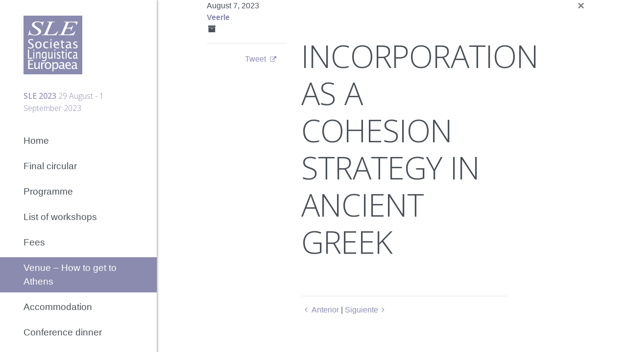

--- FILE ---
content_type: text/html; charset=UTF-8
request_url: https://societaslinguistica.eu/sle2023/paper/incorporation-as-a-cohesion-strategy-in-ancient-greek/
body_size: 7322
content:
<!doctype html>
<html lang="en-US">
<head>
	<meta charset="UTF-8">
	<meta name="viewport" content="width=device-width, initial-scale=1">
	<link rel="profile" href="http://gmpg.org/xfn/11">

	<meta name='robots' content='index, follow, max-image-preview:large, max-snippet:-1, max-video-preview:-1' />

	<!-- This site is optimized with the Yoast SEO plugin v23.1 - https://yoast.com/wordpress/plugins/seo/ -->
	<title>INCORPORATION AS A COHESION STRATEGY IN ANCIENT GREEK - SLE 2023</title>
	<link rel="canonical" href="https://societaslinguistica.eu/sle2023/paper/incorporation-as-a-cohesion-strategy-in-ancient-greek/" />
	<meta property="og:locale" content="en_US" />
	<meta property="og:type" content="article" />
	<meta property="og:title" content="INCORPORATION AS A COHESION STRATEGY IN ANCIENT GREEK - SLE 2023" />
	<meta property="og:url" content="https://societaslinguistica.eu/sle2023/paper/incorporation-as-a-cohesion-strategy-in-ancient-greek/" />
	<meta property="og:site_name" content="SLE 2023" />
	<meta name="twitter:card" content="summary_large_image" />
	<script type="application/ld+json" class="yoast-schema-graph">{"@context":"https://schema.org","@graph":[{"@type":"WebPage","@id":"https://societaslinguistica.eu/sle2023/paper/incorporation-as-a-cohesion-strategy-in-ancient-greek/","url":"https://societaslinguistica.eu/sle2023/paper/incorporation-as-a-cohesion-strategy-in-ancient-greek/","name":"INCORPORATION AS A COHESION STRATEGY IN ANCIENT GREEK - SLE 2023","isPartOf":{"@id":"https://societaslinguistica.eu/sle2023/#website"},"datePublished":"2023-08-07T16:23:11+00:00","dateModified":"2023-08-07T16:23:11+00:00","breadcrumb":{"@id":"https://societaslinguistica.eu/sle2023/paper/incorporation-as-a-cohesion-strategy-in-ancient-greek/#breadcrumb"},"inLanguage":"en-US","potentialAction":[{"@type":"ReadAction","target":["https://societaslinguistica.eu/sle2023/paper/incorporation-as-a-cohesion-strategy-in-ancient-greek/"]}]},{"@type":"BreadcrumbList","@id":"https://societaslinguistica.eu/sle2023/paper/incorporation-as-a-cohesion-strategy-in-ancient-greek/#breadcrumb","itemListElement":[{"@type":"ListItem","position":1,"name":"Home","item":"https://societaslinguistica.eu/sle2023/"},{"@type":"ListItem","position":2,"name":"INCORPORATION AS A COHESION STRATEGY IN ANCIENT GREEK"}]},{"@type":"WebSite","@id":"https://societaslinguistica.eu/sle2023/#website","url":"https://societaslinguistica.eu/sle2023/","name":"SLE 2023","description":"29 August - 1 September 2023","publisher":{"@id":"https://societaslinguistica.eu/sle2023/#organization"},"potentialAction":[{"@type":"SearchAction","target":{"@type":"EntryPoint","urlTemplate":"https://societaslinguistica.eu/sle2023/?s={search_term_string}"},"query-input":"required name=search_term_string"}],"inLanguage":"en-US"},{"@type":"Organization","@id":"https://societaslinguistica.eu/sle2023/#organization","name":"Societas Linguistica Europaea","url":"https://societaslinguistica.eu/sle2023/","logo":{"@type":"ImageObject","inLanguage":"en-US","@id":"https://societaslinguistica.eu/sle2023/#/schema/logo/image/","url":"https://societaslinguistica.eu/sle2023/wp-content/uploads/sites/4/2021/12/SLE-logo.png","contentUrl":"https://societaslinguistica.eu/sle2023/wp-content/uploads/sites/4/2021/12/SLE-logo.png","width":242,"height":242,"caption":"Societas Linguistica Europaea"},"image":{"@id":"https://societaslinguistica.eu/sle2023/#/schema/logo/image/"}}]}</script>
	<!-- / Yoast SEO plugin. -->


<link rel='dns-prefetch' href='//fonts.googleapis.com' />
<link rel="alternate" type="application/rss+xml" title="SLE 2023 &raquo; Feed" href="https://societaslinguistica.eu/sle2023/feed/"/>
<script type="text/javascript">
/* <![CDATA[ */
window._wpemojiSettings = {"baseUrl":"https:\/\/s.w.org\/images\/core\/emoji\/15.0.3\/72x72\/","ext":".png","svgUrl":"https:\/\/s.w.org\/images\/core\/emoji\/15.0.3\/svg\/","svgExt":".svg","source":{"concatemoji":"https:\/\/societaslinguistica.eu\/sle2023\/wp-includes\/js\/wp-emoji-release.min.js?ver=6.6.4"}};
/*! This file is auto-generated */
!function(i,n){var o,s,e;function c(e){try{var t={supportTests:e,timestamp:(new Date).valueOf()};sessionStorage.setItem(o,JSON.stringify(t))}catch(e){}}function p(e,t,n){e.clearRect(0,0,e.canvas.width,e.canvas.height),e.fillText(t,0,0);var t=new Uint32Array(e.getImageData(0,0,e.canvas.width,e.canvas.height).data),r=(e.clearRect(0,0,e.canvas.width,e.canvas.height),e.fillText(n,0,0),new Uint32Array(e.getImageData(0,0,e.canvas.width,e.canvas.height).data));return t.every(function(e,t){return e===r[t]})}function u(e,t,n){switch(t){case"flag":return n(e,"\ud83c\udff3\ufe0f\u200d\u26a7\ufe0f","\ud83c\udff3\ufe0f\u200b\u26a7\ufe0f")?!1:!n(e,"\ud83c\uddfa\ud83c\uddf3","\ud83c\uddfa\u200b\ud83c\uddf3")&&!n(e,"\ud83c\udff4\udb40\udc67\udb40\udc62\udb40\udc65\udb40\udc6e\udb40\udc67\udb40\udc7f","\ud83c\udff4\u200b\udb40\udc67\u200b\udb40\udc62\u200b\udb40\udc65\u200b\udb40\udc6e\u200b\udb40\udc67\u200b\udb40\udc7f");case"emoji":return!n(e,"\ud83d\udc26\u200d\u2b1b","\ud83d\udc26\u200b\u2b1b")}return!1}function f(e,t,n){var r="undefined"!=typeof WorkerGlobalScope&&self instanceof WorkerGlobalScope?new OffscreenCanvas(300,150):i.createElement("canvas"),a=r.getContext("2d",{willReadFrequently:!0}),o=(a.textBaseline="top",a.font="600 32px Arial",{});return e.forEach(function(e){o[e]=t(a,e,n)}),o}function t(e){var t=i.createElement("script");t.src=e,t.defer=!0,i.head.appendChild(t)}"undefined"!=typeof Promise&&(o="wpEmojiSettingsSupports",s=["flag","emoji"],n.supports={everything:!0,everythingExceptFlag:!0},e=new Promise(function(e){i.addEventListener("DOMContentLoaded",e,{once:!0})}),new Promise(function(t){var n=function(){try{var e=JSON.parse(sessionStorage.getItem(o));if("object"==typeof e&&"number"==typeof e.timestamp&&(new Date).valueOf()<e.timestamp+604800&&"object"==typeof e.supportTests)return e.supportTests}catch(e){}return null}();if(!n){if("undefined"!=typeof Worker&&"undefined"!=typeof OffscreenCanvas&&"undefined"!=typeof URL&&URL.createObjectURL&&"undefined"!=typeof Blob)try{var e="postMessage("+f.toString()+"("+[JSON.stringify(s),u.toString(),p.toString()].join(",")+"));",r=new Blob([e],{type:"text/javascript"}),a=new Worker(URL.createObjectURL(r),{name:"wpTestEmojiSupports"});return void(a.onmessage=function(e){c(n=e.data),a.terminate(),t(n)})}catch(e){}c(n=f(s,u,p))}t(n)}).then(function(e){for(var t in e)n.supports[t]=e[t],n.supports.everything=n.supports.everything&&n.supports[t],"flag"!==t&&(n.supports.everythingExceptFlag=n.supports.everythingExceptFlag&&n.supports[t]);n.supports.everythingExceptFlag=n.supports.everythingExceptFlag&&!n.supports.flag,n.DOMReady=!1,n.readyCallback=function(){n.DOMReady=!0}}).then(function(){return e}).then(function(){var e;n.supports.everything||(n.readyCallback(),(e=n.source||{}).concatemoji?t(e.concatemoji):e.wpemoji&&e.twemoji&&(t(e.twemoji),t(e.wpemoji)))}))}((window,document),window._wpemojiSettings);
/* ]]> */
</script>
<style id='wp-emoji-styles-inline-css' type='text/css'>

	img.wp-smiley, img.emoji {
		display: inline !important;
		border: none !important;
		box-shadow: none !important;
		height: 1em !important;
		width: 1em !important;
		margin: 0 0.07em !important;
		vertical-align: -0.1em !important;
		background: none !important;
		padding: 0 !important;
	}
</style>
<link rel='stylesheet' id='wp-block-library-css' href='https://societaslinguistica.eu/sle2023/wp-includes/css/dist/block-library/style.min.css?ver=6.6.4' type='text/css' media='all' />
<style id='safe-svg-svg-icon-style-inline-css' type='text/css'>
.safe-svg-cover{text-align:center}.safe-svg-cover .safe-svg-inside{display:inline-block;max-width:100%}.safe-svg-cover svg{height:100%;max-height:100%;max-width:100%;width:100%}

</style>
<style id='classic-theme-styles-inline-css' type='text/css'>
/*! This file is auto-generated */
.wp-block-button__link{color:#fff;background-color:#32373c;border-radius:9999px;box-shadow:none;text-decoration:none;padding:calc(.667em + 2px) calc(1.333em + 2px);font-size:1.125em}.wp-block-file__button{background:#32373c;color:#fff;text-decoration:none}
</style>
<style id='global-styles-inline-css' type='text/css'>
:root{--wp--preset--aspect-ratio--square: 1;--wp--preset--aspect-ratio--4-3: 4/3;--wp--preset--aspect-ratio--3-4: 3/4;--wp--preset--aspect-ratio--3-2: 3/2;--wp--preset--aspect-ratio--2-3: 2/3;--wp--preset--aspect-ratio--16-9: 16/9;--wp--preset--aspect-ratio--9-16: 9/16;--wp--preset--color--black: #000000;--wp--preset--color--cyan-bluish-gray: #abb8c3;--wp--preset--color--white: #ffffff;--wp--preset--color--pale-pink: #f78da7;--wp--preset--color--vivid-red: #cf2e2e;--wp--preset--color--luminous-vivid-orange: #ff6900;--wp--preset--color--luminous-vivid-amber: #fcb900;--wp--preset--color--light-green-cyan: #7bdcb5;--wp--preset--color--vivid-green-cyan: #00d084;--wp--preset--color--pale-cyan-blue: #8ed1fc;--wp--preset--color--vivid-cyan-blue: #0693e3;--wp--preset--color--vivid-purple: #9b51e0;--wp--preset--color--grey-extra-light: #e9ecef;--wp--preset--color--grey-light: #dee2e6;--wp--preset--color--grey: #686963;--wp--preset--color--grey-dark: #555550;--wp--preset--color--text-color: #495057;--wp--preset--color--purple: #8b8baf;--wp--preset--color--purple-dark: #74749f;--wp--preset--color--green: #53917e;--wp--preset--color--blue-light: #accbe1;--wp--preset--gradient--vivid-cyan-blue-to-vivid-purple: linear-gradient(135deg,rgba(6,147,227,1) 0%,rgb(155,81,224) 100%);--wp--preset--gradient--light-green-cyan-to-vivid-green-cyan: linear-gradient(135deg,rgb(122,220,180) 0%,rgb(0,208,130) 100%);--wp--preset--gradient--luminous-vivid-amber-to-luminous-vivid-orange: linear-gradient(135deg,rgba(252,185,0,1) 0%,rgba(255,105,0,1) 100%);--wp--preset--gradient--luminous-vivid-orange-to-vivid-red: linear-gradient(135deg,rgba(255,105,0,1) 0%,rgb(207,46,46) 100%);--wp--preset--gradient--very-light-gray-to-cyan-bluish-gray: linear-gradient(135deg,rgb(238,238,238) 0%,rgb(169,184,195) 100%);--wp--preset--gradient--cool-to-warm-spectrum: linear-gradient(135deg,rgb(74,234,220) 0%,rgb(151,120,209) 20%,rgb(207,42,186) 40%,rgb(238,44,130) 60%,rgb(251,105,98) 80%,rgb(254,248,76) 100%);--wp--preset--gradient--blush-light-purple: linear-gradient(135deg,rgb(255,206,236) 0%,rgb(152,150,240) 100%);--wp--preset--gradient--blush-bordeaux: linear-gradient(135deg,rgb(254,205,165) 0%,rgb(254,45,45) 50%,rgb(107,0,62) 100%);--wp--preset--gradient--luminous-dusk: linear-gradient(135deg,rgb(255,203,112) 0%,rgb(199,81,192) 50%,rgb(65,88,208) 100%);--wp--preset--gradient--pale-ocean: linear-gradient(135deg,rgb(255,245,203) 0%,rgb(182,227,212) 50%,rgb(51,167,181) 100%);--wp--preset--gradient--electric-grass: linear-gradient(135deg,rgb(202,248,128) 0%,rgb(113,206,126) 100%);--wp--preset--gradient--midnight: linear-gradient(135deg,rgb(2,3,129) 0%,rgb(40,116,252) 100%);--wp--preset--font-size--small: 14px;--wp--preset--font-size--medium: 20px;--wp--preset--font-size--large: 28px;--wp--preset--font-size--x-large: 42px;--wp--preset--font-size--xsmall: 12.8px;--wp--preset--font-size--normal: 16px;--wp--preset--font-size--xlarge: 34px;--wp--preset--spacing--20: 0.44rem;--wp--preset--spacing--30: 0.67rem;--wp--preset--spacing--40: 1rem;--wp--preset--spacing--50: 1.5rem;--wp--preset--spacing--60: 2.25rem;--wp--preset--spacing--70: 3.38rem;--wp--preset--spacing--80: 5.06rem;--wp--preset--shadow--natural: 6px 6px 9px rgba(0, 0, 0, 0.2);--wp--preset--shadow--deep: 12px 12px 50px rgba(0, 0, 0, 0.4);--wp--preset--shadow--sharp: 6px 6px 0px rgba(0, 0, 0, 0.2);--wp--preset--shadow--outlined: 6px 6px 0px -3px rgba(255, 255, 255, 1), 6px 6px rgba(0, 0, 0, 1);--wp--preset--shadow--crisp: 6px 6px 0px rgba(0, 0, 0, 1);}:where(.is-layout-flex){gap: 0.5em;}:where(.is-layout-grid){gap: 0.5em;}body .is-layout-flex{display: flex;}.is-layout-flex{flex-wrap: wrap;align-items: center;}.is-layout-flex > :is(*, div){margin: 0;}body .is-layout-grid{display: grid;}.is-layout-grid > :is(*, div){margin: 0;}:where(.wp-block-columns.is-layout-flex){gap: 2em;}:where(.wp-block-columns.is-layout-grid){gap: 2em;}:where(.wp-block-post-template.is-layout-flex){gap: 1.25em;}:where(.wp-block-post-template.is-layout-grid){gap: 1.25em;}.has-black-color{color: var(--wp--preset--color--black) !important;}.has-cyan-bluish-gray-color{color: var(--wp--preset--color--cyan-bluish-gray) !important;}.has-white-color{color: var(--wp--preset--color--white) !important;}.has-pale-pink-color{color: var(--wp--preset--color--pale-pink) !important;}.has-vivid-red-color{color: var(--wp--preset--color--vivid-red) !important;}.has-luminous-vivid-orange-color{color: var(--wp--preset--color--luminous-vivid-orange) !important;}.has-luminous-vivid-amber-color{color: var(--wp--preset--color--luminous-vivid-amber) !important;}.has-light-green-cyan-color{color: var(--wp--preset--color--light-green-cyan) !important;}.has-vivid-green-cyan-color{color: var(--wp--preset--color--vivid-green-cyan) !important;}.has-pale-cyan-blue-color{color: var(--wp--preset--color--pale-cyan-blue) !important;}.has-vivid-cyan-blue-color{color: var(--wp--preset--color--vivid-cyan-blue) !important;}.has-vivid-purple-color{color: var(--wp--preset--color--vivid-purple) !important;}.has-black-background-color{background-color: var(--wp--preset--color--black) !important;}.has-cyan-bluish-gray-background-color{background-color: var(--wp--preset--color--cyan-bluish-gray) !important;}.has-white-background-color{background-color: var(--wp--preset--color--white) !important;}.has-pale-pink-background-color{background-color: var(--wp--preset--color--pale-pink) !important;}.has-vivid-red-background-color{background-color: var(--wp--preset--color--vivid-red) !important;}.has-luminous-vivid-orange-background-color{background-color: var(--wp--preset--color--luminous-vivid-orange) !important;}.has-luminous-vivid-amber-background-color{background-color: var(--wp--preset--color--luminous-vivid-amber) !important;}.has-light-green-cyan-background-color{background-color: var(--wp--preset--color--light-green-cyan) !important;}.has-vivid-green-cyan-background-color{background-color: var(--wp--preset--color--vivid-green-cyan) !important;}.has-pale-cyan-blue-background-color{background-color: var(--wp--preset--color--pale-cyan-blue) !important;}.has-vivid-cyan-blue-background-color{background-color: var(--wp--preset--color--vivid-cyan-blue) !important;}.has-vivid-purple-background-color{background-color: var(--wp--preset--color--vivid-purple) !important;}.has-black-border-color{border-color: var(--wp--preset--color--black) !important;}.has-cyan-bluish-gray-border-color{border-color: var(--wp--preset--color--cyan-bluish-gray) !important;}.has-white-border-color{border-color: var(--wp--preset--color--white) !important;}.has-pale-pink-border-color{border-color: var(--wp--preset--color--pale-pink) !important;}.has-vivid-red-border-color{border-color: var(--wp--preset--color--vivid-red) !important;}.has-luminous-vivid-orange-border-color{border-color: var(--wp--preset--color--luminous-vivid-orange) !important;}.has-luminous-vivid-amber-border-color{border-color: var(--wp--preset--color--luminous-vivid-amber) !important;}.has-light-green-cyan-border-color{border-color: var(--wp--preset--color--light-green-cyan) !important;}.has-vivid-green-cyan-border-color{border-color: var(--wp--preset--color--vivid-green-cyan) !important;}.has-pale-cyan-blue-border-color{border-color: var(--wp--preset--color--pale-cyan-blue) !important;}.has-vivid-cyan-blue-border-color{border-color: var(--wp--preset--color--vivid-cyan-blue) !important;}.has-vivid-purple-border-color{border-color: var(--wp--preset--color--vivid-purple) !important;}.has-vivid-cyan-blue-to-vivid-purple-gradient-background{background: var(--wp--preset--gradient--vivid-cyan-blue-to-vivid-purple) !important;}.has-light-green-cyan-to-vivid-green-cyan-gradient-background{background: var(--wp--preset--gradient--light-green-cyan-to-vivid-green-cyan) !important;}.has-luminous-vivid-amber-to-luminous-vivid-orange-gradient-background{background: var(--wp--preset--gradient--luminous-vivid-amber-to-luminous-vivid-orange) !important;}.has-luminous-vivid-orange-to-vivid-red-gradient-background{background: var(--wp--preset--gradient--luminous-vivid-orange-to-vivid-red) !important;}.has-very-light-gray-to-cyan-bluish-gray-gradient-background{background: var(--wp--preset--gradient--very-light-gray-to-cyan-bluish-gray) !important;}.has-cool-to-warm-spectrum-gradient-background{background: var(--wp--preset--gradient--cool-to-warm-spectrum) !important;}.has-blush-light-purple-gradient-background{background: var(--wp--preset--gradient--blush-light-purple) !important;}.has-blush-bordeaux-gradient-background{background: var(--wp--preset--gradient--blush-bordeaux) !important;}.has-luminous-dusk-gradient-background{background: var(--wp--preset--gradient--luminous-dusk) !important;}.has-pale-ocean-gradient-background{background: var(--wp--preset--gradient--pale-ocean) !important;}.has-electric-grass-gradient-background{background: var(--wp--preset--gradient--electric-grass) !important;}.has-midnight-gradient-background{background: var(--wp--preset--gradient--midnight) !important;}.has-small-font-size{font-size: var(--wp--preset--font-size--small) !important;}.has-medium-font-size{font-size: var(--wp--preset--font-size--medium) !important;}.has-large-font-size{font-size: var(--wp--preset--font-size--large) !important;}.has-x-large-font-size{font-size: var(--wp--preset--font-size--x-large) !important;}
:where(.wp-block-post-template.is-layout-flex){gap: 1.25em;}:where(.wp-block-post-template.is-layout-grid){gap: 1.25em;}
:where(.wp-block-columns.is-layout-flex){gap: 2em;}:where(.wp-block-columns.is-layout-grid){gap: 2em;}
:root :where(.wp-block-pullquote){font-size: 1.5em;line-height: 1.6;}
</style>
<link rel='stylesheet' id='cptch_stylesheet-css' href='https://societaslinguistica.eu/sle2023/wp-content/plugins/captcha-bws/css/front_end_style.css?ver=5.2.2' type='text/css' media='all' />
<link rel='stylesheet' id='dashicons-css' href='https://societaslinguistica.eu/sle2023/wp-includes/css/dashicons.min.css?ver=6.6.4' type='text/css' media='all' />
<link rel='stylesheet' id='cptch_desktop_style-css' href='https://societaslinguistica.eu/sle2023/wp-content/plugins/captcha-bws/css/desktop_style.css?ver=5.2.2' type='text/css' media='all' />
<link rel='stylesheet' id='if-menu-site-css-css' href='https://societaslinguistica.eu/sle2023/wp-content/plugins/if-menu/assets/if-menu-site.css?ver=6.6.4' type='text/css' media='all' />
<link rel='stylesheet' id='app-css' href='https://societaslinguistica.eu/sle2023/wp-content/themes/sleconference/css/app.css?ver=1639317735' type='text/css' media='all' />
<link rel='stylesheet' id='sleconference-css' href='https://societaslinguistica.eu/sle2023/wp-content/themes/sleconference/css/sleconference.css?ver=1660905289' type='text/css' media='all' />
<link rel='stylesheet' id='fontawesome-css' href='https://societaslinguistica.eu/sle2023/wp-content/themes/sleconference/font-awesome/css/font-awesome.min.css?ver=6.6.4' type='text/css' media='all' />
<link rel='stylesheet' id='slick-slider-css' href='https://societaslinguistica.eu/sle2023/wp-content/themes/sleconference/slick/slick.min.css?ver=6.6.4' type='text/css' media='all' />
<link rel='stylesheet' id='google-css' href='https://fonts.googleapis.com/css?family=Open+Sans:300,400,500,700' type='text/css' media='all' />
<script type="text/javascript" src="https://societaslinguistica.eu/sle2023/wp-includes/js/jquery/jquery.min.js?ver=3.7.1" id="jquery-core-js"></script>
<script type="text/javascript" src="https://societaslinguistica.eu/sle2023/wp-includes/js/jquery/jquery-migrate.min.js?ver=3.4.1" id="jquery-migrate-js"></script>
<link rel="https://api.w.org/" href="https://societaslinguistica.eu/sle2023/wp-json/" /><link rel="alternate" title="JSON" type="application/json" href="https://societaslinguistica.eu/sle2023/wp-json/wp/v2/paper/4157" /><link rel="EditURI" type="application/rsd+xml" title="RSD" href="https://societaslinguistica.eu/sle2023/xmlrpc.php?rsd" />
<link rel='shortlink' href='https://societaslinguistica.eu/sle2023/?p=4157' />
<link rel="alternate" title="oEmbed (JSON)" type="application/json+oembed" href="https://societaslinguistica.eu/sle2023/wp-json/oembed/1.0/embed?url=https%3A%2F%2Fsocietaslinguistica.eu%2Fsle2023%2Fpaper%2Fincorporation-as-a-cohesion-strategy-in-ancient-greek%2F" />
<link rel="alternate" title="oEmbed (XML)" type="text/xml+oembed" href="https://societaslinguistica.eu/sle2023/wp-json/oembed/1.0/embed?url=https%3A%2F%2Fsocietaslinguistica.eu%2Fsle2023%2Fpaper%2Fincorporation-as-a-cohesion-strategy-in-ancient-greek%2F&#038;format=xml" />
		<link rel="manifest" href="https://societaslinguistica.eu/sle2023/wp-json/wp/v2/web-app-manifest">
					<meta name="theme-color" content="#ffffff">
								<meta name="apple-mobile-web-app-capable" content="yes">
				<meta name="mobile-web-app-capable" content="yes">

				<link rel="apple-touch-startup-image" href="https://societaslinguistica.eu/sle2023/wp-content/uploads/sites/4/2021/12/cropped-SLE-logo.png">

				<meta name="apple-mobile-web-app-title" content="SLE 2023">
		<meta name="application-name" content="SLE 2023">
		<link rel="icon" href="https://societaslinguistica.eu/sle2023/wp-content/uploads/sites/4/2021/12/cropped-SLE-logo-170x170.png" sizes="32x32" />
<link rel="icon" href="https://societaslinguistica.eu/sle2023/wp-content/uploads/sites/4/2021/12/cropped-SLE-logo.png" sizes="192x192" />
<link rel="apple-touch-icon" href="https://societaslinguistica.eu/sle2023/wp-content/uploads/sites/4/2021/12/cropped-SLE-logo.png" />
<meta name="msapplication-TileImage" content="https://societaslinguistica.eu/sle2023/wp-content/uploads/sites/4/2021/12/cropped-SLE-logo.png" />

</head>

<body class="paper-template-default single single-paper postid-4157 wp-custom-logo">
<div id="page" class="site">
	<a class="skip-link screen-reader-text" href="#content">Skip to content</a>

	<header id="masthead" class="site-header">
		<nav class="navbar navbar-expand-md navbar-dark navbar-light-md py-0">
			<div class="container">
				<div class="navbar-branding">
					<a class="navbar-branding__link" href="https://societaslinguistica.eu/sle2023/">
						<div class="navbar-brand">
							<img src="https://societaslinguistica.eu/sle2023/wp-content/themes/sleconference/img/SLE-logo.svg" alt="Cuatroochenta">
						</div>
						<div class="navbar-title">
							<span class="navbar-title__title">SLE 2023</span>
							<span class="navbar-title__desc">29 August - 1 September 2023</span>
						</div>
					</a>
				</div>
				

				<button class="navbar-toggler" type="button" data-toggle="collapse" data-target="#navbarNavDropdown" aria-controls="navbarNavDropdown" aria-expanded="false" aria-label="Toggle navigation">
					<span class="navbar-toggler-icon"></span>
				</button>
			</div>
			<div class="container">
				<div class="collapse navbar-collapse" id="navbarNavDropdown">
					<ul id="menu-main-navigation" class="navbar-nav ml-auto mt-2 mt-lg-0 "><li  id="menu-item-39" class="menu-item menu-item-type-custom menu-item-object-custom menu-item-home nav-item nav-item-39"><a href="https://societaslinguistica.eu/sle2023/" class="nav-link">Home</a></li>
<li  id="menu-item-887" class="menu-item menu-item-type-post_type menu-item-object-page nav-item nav-item-887"><a href="https://societaslinguistica.eu/sle2023/final-circular/" class="nav-link">Final circular</a></li>
<li  id="menu-item-752" class="menu-item menu-item-type-post_type menu-item-object-page nav-item nav-item-752"><a href="https://societaslinguistica.eu/sle2023/programme/" class="nav-link">Programme</a></li>
<li  id="menu-item-536" class="menu-item menu-item-type-post_type menu-item-object-page nav-item nav-item-536"><a href="https://societaslinguistica.eu/sle2023/workshops/" class="nav-link">List of workshops</a></li>
<li  id="menu-item-751" class="menu-item menu-item-type-post_type menu-item-object-page nav-item nav-item-751"><a href="https://societaslinguistica.eu/sle2023/sle-2023-fees/" class="nav-link">Fees</a></li>
<li  id="menu-item-442" class="menu-item menu-item-type-post_type menu-item-object-page nav-item nav-item-442 active"><a href="https://societaslinguistica.eu/sle2023/third-call-for-papers/" class="nav-link">Venue – How to get to Athens</a></li>
<li  id="menu-item-587" class="menu-item menu-item-type-post_type menu-item-object-page nav-item nav-item-587"><a href="https://societaslinguistica.eu/sle2023/housing/" class="nav-link">Accommodation</a></li>
<li  id="menu-item-821" class="menu-item menu-item-type-post_type menu-item-object-page nav-item nav-item-821"><a href="https://societaslinguistica.eu/sle2023/conference-dinner/" class="nav-link">Conference dinner</a></li>
<li  id="menu-item-440" class="menu-item menu-item-type-post_type menu-item-object-page nav-item nav-item-440"><a href="https://societaslinguistica.eu/sle2023/committees/" class="nav-link">Committees</a></li>
<li  id="menu-item-769" class="menu-item menu-item-type-post_type menu-item-object-page nav-item nav-item-769"><a href="https://societaslinguistica.eu/sle2023/excursions/" class="nav-link">Post-conference excursions</a></li>
<li  id="menu-item-147" class="menu-item menu-item-type-post_type menu-item-object-page nav-item nav-item-147"><a href="https://societaslinguistica.eu/sle2023/important-dates/" class="nav-link">Important dates</a></li>
<li  id="menu-item-476" class="menu-item menu-item-type-post_type menu-item-object-page nav-item nav-item-476"><a href="https://societaslinguistica.eu/sle2023/sle-annual-meetings-frequently-asked-questions-faq/" class="nav-link">Frequently Asked Questions (FAQ)</a></li>
<li  id="menu-item-439" class="menu-item menu-item-type-post_type menu-item-object-page nav-item nav-item-439"><a href="https://societaslinguistica.eu/sle2023/how-to-write-a-good-abstract/" class="nav-link">How to write a good abstract</a></li>
<li  id="menu-item-229" class="menu-item menu-item-type-custom menu-item-object-custom nav-item nav-item-229"><a href="https://societaslinguistica.eu" class="nav-link">SLE Homepage</a></li>
</ul>					<!-- 
<form class="form-inline  my-2 my-lg-0" role="search" method="get" id="searchform" action="https://societaslinguistica.eu/sle2023/">
	<input class="form-control mr-sm-2" type="text" value="" placeholder="Search..." name="s" id="s">
	<button type="submit" id="searchsubmit" value="" class="btn btn-outline-light my-2 my-sm-0"><i class="fa fa-search"></i></button>
</form>
 -->
				</div>
			</div>
		</nav>

	</header><!-- #masthead -->

	<div id="content" class="site-content">


	<article id="post-4157" class="post-4157 paper type-paper status-publish hentry">

		<div class="container inside-content">
			<a href="https://societaslinguistica.eu/sle2023" class="close" aria-label="Close" title="Home">
				<span aria-hidden="true">&times;</span>
			</a>
		    <div class="row">
				<aside class="col-md-3">

					<div class="entry-meta-single">
						<div class="post-meta">
							<div class="entry-date">August 7, 2023</div>

							<div class="author">								<a href="https://societaslinguistica.eu/sle2023/author/veerle/"><strong>Veerle</strong></a></div>

							<div class="entry-categories"><strong><i class="fa fa-archive fa-fw" aria-hidden="true"></i> </strong> </div>
						</div>
						<hr>
						<span class="facebook-btn">
							<iframe src="https://www.facebook.com/plugins/like.php?href=https%3A%2F%2Fsocietaslinguistica.eu%2Fsle2023%2Fpaper%2Fincorporation-as-a-cohesion-strategy-in-ancient-greek%2F&width=74&layout=button_count&action=like&size=small&show_faces=false&share=false&height=21&appId" width="74" height="21" style="border:none;overflow:hidden" scrolling="no" frameborder="0" allowTransparency="true"></iframe>

						</span>

						<span class="twitter-btn"><script src="http://platform.twitter.com/widgets.js" type="text/javascript"></script>
						<a href="http://twitter.com/share" class="twitter-share-button" data-url="https://societaslinguistica.eu/sle2023/paper/incorporation-as-a-cohesion-strategy-in-ancient-greek/" data-text="INCORPORATION AS A COHESION STRATEGY IN ANCIENT GREEK" data-count="horizontal">Tweet</a>
						</span>

					</div>
				</aside>
		        <div class="col-md-7">

					<div id="primary" class="content-area">
						<main id="main" class="site-main">
							<header class="entry-header">
								<h1 class="entry-title">INCORPORATION AS A COHESION STRATEGY IN ANCIENT GREEK</h1>							</header><!-- .entry-header -->

							
							
							<div class="entry-content">
								
								<hr>

								<div class="blog-navigation">
																			<a href="https://societaslinguistica.eu/sle2023/paper/sound-symbolism-in-mankanya/" rel="next"><i class="fa fa-angle-left fa-fw" aria-hidden="true"></i>Anterior</a>										  <span class="nav-sep"> | </span> 																		  										<a href="https://societaslinguistica.eu/sle2023/paper/is-there-a-reanalysed-o-que-in-portuguese-free-relatives/" rel="prev">Siguiente<i class="fa fa-angle-right fa-fw" aria-hidden="true"></i></a>																	</div>
							</div><!-- .entry-content -->

							
						</main><!-- #main -->
					</div><!-- #primary -->
		        </div>
		    </div>
		</div>
	</article>




		<div class="">
			<div class="row">
				<div class="">
				<footer id="colophon" class="site-footer">
					<div class="site-info">
						<p class="small">&copy; <a href="https://societaslinguistica.eu/sle2023/">SLE 2023</a></p>
					</div><!-- .site-info -->
				</footer><!-- #colophon -->
				</div>
			</div>
		</div>

	</div><!-- #content -->
	

</div><!-- #page -->



	<script type="module">
		import { Workbox } from "https:\/\/societaslinguistica.eu\/sle2023\/wp-content\/plugins\/pwa\/wp-includes\/js\/workbox-v7.0.0\/workbox-window.prod.js";

		if ( 'serviceWorker' in navigator ) {
			window.wp = window.wp || {};
			window.wp.serviceWorkerWindow = new Workbox(
				"https:\/\/societaslinguistica.eu\/sle2023\/wp.serviceworker",
				{"scope":"\/sle2023\/"}			);
			window.wp.serviceWorkerWindow.register();
		}
	</script>
	<script type="text/javascript" src="https://societaslinguistica.eu/sle2023/wp-content/themes/sleconference/js/bootstrap.bundle.min.js?ver=6.6.4#asyncload" id="bootstrap-popper-js"></script>
<script type="text/javascript" src="https://societaslinguistica.eu/sle2023/wp-content/themes/sleconference/slick/slick.min.js?ver=6.6.4#asyncload" id="slick-slider-js"></script>
<script type="text/javascript" id="cuatroochenta-app-js-extra">
/* <![CDATA[ */
var MyAjax = {"url":"https:\/\/societaslinguistica.eu\/sle2023\/wp-admin\/admin-ajax.php","nonce":"dcb522d1f8"};
/* ]]> */
</script>
<script type="text/javascript" src="https://societaslinguistica.eu/sle2023/wp-content/themes/sleconference/js/app.min.js?v=1.0&amp;ver=6.6.4#asyncload" id="cuatroochenta-app-js"></script>
<script type="text/javascript" src="https://societaslinguistica.eu/sle2023/wp-content/themes/sleconference/js/navigation.js?ver=6.6.4#asyncload" id="cuatroochenta-navigation-js"></script>
<script type="text/javascript" src="https://societaslinguistica.eu/sle2023/wp-content/themes/sleconference/js/skip-link-focus-fix.js?ver=6.6.4#asyncload" id="cuatroochenta-skip-link-focus-fix-js"></script>

</body>
</html>


--- FILE ---
content_type: text/css
request_url: https://societaslinguistica.eu/sle2023/wp-content/themes/sleconference/css/sleconference.css?ver=1660905289
body_size: 3317
content:
/*
 * Custom styles for the Conference Subsite theme
 * Enqueued after the app.css from the original theme. 
 *
*/

:root {
	--black: #000000;
	--white: #FFFFFF;
	--purple: #8b8baf;
	--purple-dark: #74749f;
	--grey-extra-light: #e9ecef;
	--grey-light: #dee2e6;
	--border-color: var(--grey-light);
	--grey: #686963;
	--button-color: var(--grey);
	--grey-dark: #555550;
	--button-color-hover: var(--grey-dark);
	--text-color: #495057;
	--txt-color: var(--text-color);
	--green: #53917e;
	--blue-light: #accbe1;
	--bg-color: #FFFFFF;

	--ver-spacing-s: 1rem;
	--ver-spacing-m: 2rem;
	--ver-spacing-l: 3rem;

	--hor-spacing-fullwidth: calc(var(--ver-spacing-l)*1);
	--hor-spacing-fullwidth-neg: calc(var(--ver-spacing-l)*-1);
}

html {
	/* overflow-x: hidden; */
	max-width: 100%;
	-webkit-scroll-behavior: smooth;
	scroll-behavior: smooth;
}
html:focus-within {
	scroll-behavior: smooth;
}
html, body {
	overflow-x: hidden;
	overflow-y: initial;
	/* height: 100vh; */
	margin: 0;
	position: relative;
}

a,
a * {
	transition: all 100ms linear;
}

ul {
	margin-left: var(--ver-spacing-m);
}
ol {
	margin-left: var(--ver-spacing-m);
}

a:not([href*='societaslinguistica.test']):not([href*='societaslinguistica.eu']):not([href*='sle2022.wpengine.com']):not([href*='mailto:']):not([href^='#']):not([href^='/']):after {
/* a[target="_blank"]:after { */
	font-family: 'FontAwesome';
	content: " \f08e";
	display: inline-block;
	font-size: 80%;
	padding-left: .5rem;
}



/* Gutenberg basics */
/* Typo */
.has-xsmall-font-size {
	font-size: 0.8rem;
}
.has-small-font-size,
figcaption {
	font-size: 0.875rem;
}
.has-normal-font-size {
	font-size: 1rem;
}
.has-medium-font-size {
	font-size: 1.25rem;
}
.has-large-font-size {
	font-size: 1.75rem;
	line-height: 1.3;
	font-weight: 300;
}
.has-xlarge-font-size {
	font-size: 2.125rem;
	line-height: 1.2;
	font-weight: 300;
}

h1 {
	margin-bottom: 0.8rem;
}
h2 {
	font-size: 2.125rem;
	font-weight: 500;
	margin-bottom: 0.8rem;
	margin-top: 2rem;
}
h3 {
	font-size: 1.5rem;
	font-weight: 500;
}
h4 {
	font-size: 1.25rem;
	font-weight: 500;
}
h5, h6 {
	font-family: inherit;
	font-weight: 500;
	letter-spacing: initial;
	font-size: 1rem;
}
h3, h4, h5, h6 {
	margin-top: 1.6rem;
}
h1, h2, h3, h4, h5, h6 {
	clear: both;
}

.navbar-title__title,
.navbar-title__desc,
blockquote,
.wp-block-verse,
cite,
.wp-block-quote,
.wp-block-quote p {
	font-family: "Open Sans","Helvetica Neue",Helvetica Roboto,Arial,sans-serif;
	font-weight: 300;
	font-style: normal !important;
	line-height: inherit;
	font-size: 1rem;
}
cite,
.wp-block-quote.is-large cite, .wp-block-quote.is-large footer,
.wp-block-quote.is-style-large cite, .wp-block-quote.is-style-large footer {
	font-size: 0.875rem;
}
.wp-block-preformatted {
	font-family: -apple-system,BlinkMacSystemFont,"Segoe UI",Roboto,"Helvetica Neue",Arial,sans-serif,"Apple Color Emoji","Segoe UI Emoji","Segoe UI Symbol";
	white-space: normal;
}




/* Colors */
.has-black-color {
	color: var(--black);
	--txt-color: var(--black);
}
.has-black-background-color {
	background-color: var(--black);
	--bg-color: var(--black);
}

.has-white-color {
	color: var(--white);
	--txt-color: var(--white);
}
.has-white-background-color {
	background-color: var(--white);
	--bg-color: var(--white);
}

.has-purple-color {
	color: var(--purple);
	--txt-color: var(--purple);
}
.has-purple-background-color {
	background-color: var(--purple);
	--bg-color: var(--purple);
}

.has-purple-dark-color {
	color: var(--purple-dark);
	--txt-color: var(--purple-dark);
}
.has-purple-dark-background-color {
	background-color: var(--purple-dark);
	--bg-color: var(--purple-dark);
}

.has-grey-extra-light-color {
	color: var(--grey-extra-light);
	--txt-color: var(--grey-extra-light);
}
.has-grey-extra-light-background-color {
	background-color: var(--grey-extra-light);
	--bg-color: var(--grey-extra-light);
}

.has-grey-light-color {
	color: var(--grey-light);
	--txt-color: var(--grey-light);
}
.has-grey-light-background-color {
	background-color: var(--grey-light);
	--bg-color: var(--grey-light);
}

.has-grey-color {
	color: var(--grey);
	--txt-color: var(--grey);
}
.has-grey-background-color {
	background-color: var(--grey);
	--bg-color: var(--grey);
}

.has-grey-dark-color {
	color: var(--grey-dark);
	--txt-color: var(--grey-dark);
}
.has-grey-dark-background-color {
	background-color: var(--grey-dark);
	--bg-color: var(--grey-dark);
}

.has-text-color-color {
	color: var(--text-color);
	--txt-color: var(--text-color);
}
.has-text-color-background-color {
	background-color: var(--text-color);
	--bg-color: var(--text-color);
}

.has-green-color {
	color: var(--green);
	--txt-color: var(--green);
}
.has-green-background-color {
	background-color: var(--green);
	--bg-color: var(--green);
}

.has-blue-light-color {
	color: var(--blue-light);
	--txt-color: var(--blue-light);
}
.has-blue-light-background-color {
	background-color: var(--blue-light);
	--bg-color: var(--blue-light);
}



/* Default blocks */
.wp-block-separator {
	/* margin-top: 2rem;
	margin-bottom: 2rem; */
	margin-top: var(--ver-spacing-l);
	margin-bottom: var(--ver-spacing-l);
	border-bottom: none;
	clear: both;
}
.wp-block-separator:not(.has-text-color):not(.has-background) {
	color: var(--border-color);
}

.wp-block-button__link,
.wp-block-file .wp-block-file__button {
	font-weight: 400;
	text-align: center;
	white-space: nowrap;
	vertical-align: middle;
	border: 2px solid transparent;
	border-color: var(--bg-color);
	padding: .375rem .75rem;
	font-size: 1rem;
	line-height: 1.5;
	border-radius: .25rem;
	transition: color .15s ease-in-out,background-color .15s ease-in-out,border-color .15s ease-in-out,box-shadow .15s ease-in-out;
}
.wp-block-file__button {

}
.wp-block-button__link:not(.has-text-color):not(.has-background),
.wp-block-file .wp-block-file__button {
	color: #fff;
	background-color: #8b8baf;
	border-color: #8b8baf;
}
.wp-block-button__link:not(.has-text-color) {
	--txt-color: #8b8baf; /* extra setting for hovers */
}
.is-style-outline > .wp-block-button__link,
.wp-block-button__link.is-style-outline {
	padding: .375rem .75rem;
	border: 2px solid var(--txt-color);
}
.is-style-outline > .wp-block-button__link:hover,
.wp-block-button__link.is-style-outline:hover,
.is-style-outline > .wp-block-button__link:focus,
.wp-block-button__link.is-style-outline:focus {
	color: var(--bg-color);
	background-color: var(--txt-color);
	border-color: var(--txt-color);
}

.wp-block-button__link:hover,
.wp-block-button__link:focus,
.wp-block-file .wp-block-file__button:hover,
.wp-block-file .wp-block-file__button:focus {
	color: var(--txt-color);
	text-decoration: none;
}

.wp-block-button__link:not(.has-text-color):not(.has-background):hover,
.wp-block-button__link:not(.has-text-color):not(.has-background):focus {
	color: #fff;
	background-color: #74749f;
	border-color: #6d6d9a;
}



figure.aligncenter figcaption {
	text-align: center;
}
figure.alignright figcaption {
	text-align: right;
}

.wp-block-group.has-background {
	padding-top: var(--ver-spacing-l);
	padding-bottom: var(--ver-spacing-l);
}
.wp-block-group.has-background > .wp-block-group__inner-container :first-child {
	margin-top: 0;
}
.wp-block-group.has-background > .wp-block-group__inner-container :last-child {
	margin-bottom: 0;
}
.wp-block-group.has-background:not(.alignfull):not(.alignwide) {
	padding-left: var(--ver-spacing-l);
	padding-right: var(--ver-spacing-l);
}

.wp-block-cover * {
	max-width: inherit;
}
.wp-block-cover.alignfull,
.wp-block-cover.alignwide,
.wp-block-cover-image.alignfull,
.wp-block-cover-image.alignwide {
	width: calc(100%+var(--hor-spacing-fullwidth)*2);
}
.wp-block-image.alignfull,
.wp-block-image.alignwide {
	padding-left: 0;
	padding-right: 0;
}
.wp-block-image.alignfull img,
.wp-block-image.alignwide img {
	width: 100%;
}

/*.wp-block-group.has-background {
	position: relative;
	z-index: 1;
	padding-left: 0 !important;
	padding-right: 0 !important;
}
.wp-block-group.has-background:before {
	content: '';
	padding-left: 0;
	padding-right: 0;
	display: block;
	position: absolute;
	width: 75vw;
	height: 100%;
	top: 0;
	left: -50vw;
	z-index: -1;
	background-color: var(--bg-color);
}
.wp-block-group.has-background:after {
	content: '';
	display: block;
	position: absolute;
	width: 75vw;
	height: 100%;
	top: 0;
	right: -50vw;
	z-index: -1;
	background-color: var(--bg-color);
} */


blockquote,
.wp-block-preformatted,
.wp-block-verse,
.wp-block-quote,
.wp-block-quote.is-large, .wp-block-quote.is-style-large {
	padding-left: 0;
	padding-right: 0;
}
blockquote p,
.wp-block-preformatted p,
.wp-block-verse p,
.wp-block-quote p {
	margin-bottom: .5rem;
}
.wp-block-pullquote.alignleft {
	max-width: 20rem;
	text-align: left;
	padding-right: var(--ver-spacing-m);
}
.wp-block-pullquote.alignright {
	max-width: 20rem;
	text-align: left;
	padding-left: var(--ver-spacing-m);
}

.wp-block-file {
	/* border: 1px solid var(--border-color);
	background: var(--grey-extra-light);
	/* padding: var(--ver-spacing-m); * /
	display: flex;
	align-items: center;
	justify-content: space-between;
	width: 100%;

	
	flex-wrap: wrap;
	flex-direction: row-reverse;
	padding: 1.2rem; */
	border: 1px solid var(--border-color);
	background: var(--grey-extra-light);
	padding: 1.4rem;

	display: grid;
	grid-template-columns: 1fr 1fr;
	grid-template-rows: min-content min-content;
	gap: 1.4rem;

}
.wp-block-file .wp-block-file__embed {
	/* margin-right: margin: 1.4rem; */
	grid-row: 1 / span 1;
	grid-column: 1 / span 2;
}
.wp-block-file a {
	max-width: max-content;
	align-self: center;
	/* margin: 1.4rem; */
}
.wp-block-file * + .wp-block-file__button {
	justify-self: end;
}
@media screen and (max-width: 576px) {
	.wp-block-file {
		display: block;
	}
	.wp-block-file a {
		display: block;
		margin-bottom: 1em;
	}
	.wp-block-file * + .wp-block-file__button {
		margin-left: 0;
	}

}


ul li + li,
li ul,
li ol,
ol li + li  {
	margin-top: .5rem;
}
ol ul,
ul ul {
	list-style-type: disc;
}


.wp-block-table {
	border-collapse: collapse;
}
.wp-block-table th,
.wp-block-table td {
	padding: .75rem;
	vertical-align: top;
	border-top: 1px solid var(--border-color);
	border-bottom: 1px solid var(--border-color);
}
.wp-block-table figcaption {
	padding: .75rem;
}
.wp-block-table.is-style-stripes {
	border-bottom: none;
}
.wp-block-table.is-style-stripes tbody tr:nth-child(2n+1) {
	background-color: var(--grey-extra-light);
}


.wp-block-preformatted {
	border: 1px solid var(--border-color);
	background: var(--grey-extra-light);
	padding: var(--ver-spacing-m);
	width: 100%;
}


/* TOC */
#ez-toc-container {
	margin-bottom: var(--ver-spacing-l);
}


/* hor & vertical spacing */
#content {
	overflow-x: hidden;
}
p,
h1, h2, h3, h4, h5, h6,
ul,
blockquote,
.wp-block-preformatted,
.wp-block-verse {
	max-width: 52rem;
}

#wp-admin-bar-root-default,
#wp-admin-bar-top-secondary {
	max-width: initial;
}

.wp-block-buttons + p {
	margin-top: var(--ver-spacing-s);
}

figure ul {
	max-width: 100%;
}

.aligncenter, div.aligncenter {
	margin: var(--ver-spacing-m) auto var(--ver-spacing-m) auto;
}
.wp-block-group,
.wp-block-gallery,
.wp-block-image,
.wp-block-embed,
.wp-block-cover,
.wp-block-preformatted {
	margin-top: var(--ver-spacing-m);
	margin-bottom: var(--ver-spacing-m);
}
/* p {
	margin-bottom: var(--ver-spacing-m);
}
p+p {
	margin-top: calc( var(--ver-spacing-m) * -0.5);
} */

.is-style-indent {
	margin-left: var(--ver-spacing-m);
}
.is-style-indent-large {
	margin-left: calc(var(--ver-spacing-m)*2);
}








/* Page structure */
.navbar-branding {
	margin: var(--ver-spacing-m) var(--ver-spacing-l);
}


.navbar-brand {
	padding-bottom: var(--ver-spacing-m);
}
.navbar-branding__link {
	display: block;
}
.navbar-title__title {
	font-weight: 500;
}
.navbar-title__desc {
	
}



.alignwide,
.alignfull {
	margin-left: var(--hor-spacing-fullwidth-neg);
	margin-right: var(--hor-spacing-fullwidth-neg);
	padding-left: var(--hor-spacing-fullwidth);
	padding-right: var(--hor-spacing-fullwidth);
}

.navbar {
	flex-direction: column;
}
.navbar-expand-md .navbar-nav {
	flex-direction: column;
}
.navbar > .container,
.navbar > .container-fluid {
	flex-direction: column;
	align-items: flex-start;
	padding: 0;
}
.navbar {
	position: -webkit-sticky;
	position: sticky;
	top: 0;
	padding: 0;
}
#navbarNavDropdown {
	width: 100%;
}
#menu-main-navigation {
	width: 100%;
}






#colophon {
	margin-top: calc(var(--ver-spacing-l)*1.75);
}




.entry-header {
	margin-bottom: 0;
}
article h1.entry-title {
	margin-top: calc(var(--ver-spacing-l)*1);
	margin-bottom: calc(var(--ver-spacing-l)*1);
}
.entry-content > .alignwide:first-child,
.entry-content > .alignfull:first-child {
	margin-top: 0;
}
#content {
	overflow-y: scroll;
	/* max-height: 100vh; */
	/* -webkit-scroll-behavior: smooth;
	scroll-behavior: smooth; */
	margin-top: 0;
}

.navbar > .container,
.navbar > .container-fluid,
#main > .container {
	max-width: 100%;
	padding-left: 0;
	padding-right: 0;
}
@media screen and (max-width: 576px) {
	:root {
		--hor-spacing-fullwidth: calc(var(--ver-spacing-l)*.5);
		--hor-spacing-fullwidth-neg: calc(var(--ver-spacing-l)*-.5);
	}
}
@media screen and (max-width: 767px) {
	.navbar > .container,
	.navbar > .container-fluid,
	#main > .container {
		padding-left: var(--hor-spacing-fullwidth);
		padding-right: var(--hor-spacing-fullwidth);
	}
	.navbar-branding {
		margin-left: 0;
		margin-right: 0;
	}
	.navbar-branding__link {
		display: flex;
		align-items: center;
	}
	.navbar-brand {
		padding-bottom: 0;
		position: relative;
		left: -4px;
	}
	.navbar-title {
		flex-shrink: 20;
		padding-right: var(--ver-spacing-m);
	}
	.navbar-title__title,
	.navbar-title__desc {
		color: var(--white);
	}

	.navbar > .container {
		display: flex;
		flex-direction: row;
		flex-wrap: nowrap;
		justify-content: stretch;
		width: 100%;
		align-items: center;
	}
	#navbarNavDropdown {
		width: 100%;
		padding-bottom: var(--ver-spacing-m);
	}
	

}
@media screen and (min-width: 768px) {
	#page {
		position: relative;
		display: flex;
		align-items: stretch;
		justify-content: stretch;
		min-height: 100vh;
		width: 100%;
	}
	
	#masthead {
		flex-basis: 20rem;
		flex-grow: 0;
		flex-shrink: 5;
		background-color: var(--bg-color);
		z-index: 5;
		box-shadow: 0px 0px 5px var(--grey);
	}
	#content {
		flex-basis: 52rem;
		flex-grow: 50;
		margin-top: 0;
		padding-left: var(--hor-spacing-fullwidth);
		padding-right: var(--hor-spacing-fullwidth);
	}
	#main > .container > .row > .col-sm-12 {
		padding-left: 0;
		padding-right: 0;
	}

	.navbar-expand-md .navbar-nav .nav-link {
		padding: .5rem var(--ver-spacing-l);
	}
	.navbar-dark .navbar-nav .nav-link {
		color: var(--text-color);
	}
	.navbar-dark .navbar-nav .nav-link:hover,
	.navbar-dark .navbar-nav .nav-link:focus,
	.navbar-dark .navbar-nav .current_page_item .nav-link,
	.navbar-dark .navbar-nav .active .nav-link,
	.navbar-dark .navbar-nav .current_page_parent .nav-link,
	.navbar-dark .navbar-nav .current-menu-item .nav-link {
		color: white;
		background: var(--purple);
	}

	article h1.entry-title {
		margin-top: calc(var(--ver-spacing-l)*1.6);
		margin-bottom: calc(var(--ver-spacing-l)*1.5);
	}
}
@media screen and (min-width: 992px) {
	:root {
		--hor-spacing-fullwidth: calc(var(--ver-spacing-l)*1.5);
		--hor-spacing-fullwidth-neg: calc(var(--ver-spacing-l)*-1.5);
	}
}
